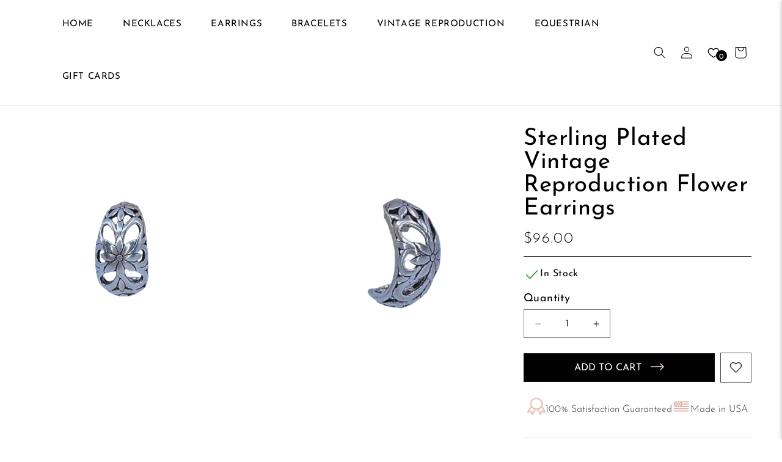

--- FILE ---
content_type: text/css
request_url: https://www.erinknightdesigns.com/cdn/shop/t/22/assets/style.css?v=127839243899515141051738742102
body_size: 1614
content:
/** Shopify CDN: Minification failed

Line 438:65 The "-" operator only works if there is whitespace on both sides

**/
p.announcement-bar__message.h5 {
  color: #000;
  font-family: var(--font-body-family);
  font-size: 16px;
  font-style: normal;
  font-weight: 400;
  line-height: normal;
  padding-bottom: 5px;
  min-height: inherit;
  padding-top: 8px;
}

nav.header__inline-menu ul li a span,
details.mega-menu span, details summary span {
  color: #000;
  font-family: var(--font-body-family);
  font-size: 15px;
  font-style: normal;
  font-weight: 400;
  line-height: normal;
  text-transform: uppercase;
  border-bottom: 3px solid transparent;
  padding-bottom: 4px;
  text-decoration: none;
}

.header__menu-item .icon-caret{
  top: calc(50% - .8rem) !important;
  right: 0;
}

.header__menu-item:hover span {
  text-decoration: none;
  text-underline-offset: 0;
}

nav.header__inline-menu ul li a span:hover,
nav.header__inline-menu ul li span:hover {
  color: #000;
  font-weight: 700;
  border-bottom: 3px solid #efd3c7;
  padding-bottom: 4px;
  text-decoration: none !important;
}

details[open]:hover > .header__menu-item {
  text-decoration-thickness: 0;
}
details[open] > .header__menu-item {
  text-decoration: none;
}

.mega-menu__content {
  display: none;
}
nav.header__inline-menu ul li:hover .mega-menu__content {
  opacity: 1;
  display: block;
  transform: inherit !important;
}

.header__menu-item {
  padding: 3.2rem 2.4rem;
}

.banner:after,
.banner__media:after {
  display: none;
}

.index h2.banner__heading {
  text-align: center;
  font-family: Cardo;
  font-size: 80px;
  font-style: normal;
  font-weight: 400;
  line-height: 74px;
  text-transform: uppercase;
}

.index .banner__text.rte.body p {
  color: #000;
  font-family: "Josefin Sans";
  font-size: 24px;
  font-style: normal;
  font-weight: 300;
  line-height: normal;
  margin: 20px 0 15px;
}

.index .banner__buttons a {
  color: #fff;
  font-size: 16px;
  font-style: normal;
  font-weight: 400;
  height: 50px;
  line-height: normal;
  gap: 10px;
  align-items: center;
  text-transform: uppercase;
}

h2.title.inline-richtext.h1 {
  text-align: center;
  color: #000;
  font-family: Cardo;
  font-size: 40px;
  font-style: normal;
  font-weight: 400;
  line-height: normal;
  text-transform: uppercase;
  margin-bottom: 0;
}
.card__information h3.card__heading,
.card__information h3.card__heading a {
  color: #373737;
  text-align: center;
  font-family: Josefin Sans;
  font-size: clamp(14px, 2vw, 17px);
  font-style: normal;
  font-weight: 400;
  line-height: clamp(26px, 2vw, 30px);
  text-decoration: none;
  padding: 0px 5px;
}

body.index .card-information {
  width: 100%;
  text-align: center;
  display: inline-block;
  margin-top: 15px;
}

.price__container span.price-item.price-item--regular {
  color: #121212;
  text-align: center;
  font-family: "Josefin Sans";
  font-size: 18px;
  font-style: normal;
  font-weight: 300;
  line-height: 30px;
}

body.index .card--standard > .card__content .card__information {
  padding: 3rem 0px;
}

.home-collections-grid {
  display: flex;
  flex-wrap: nowrap;
  gap: 20px;
  align-items: center;
}

.home-collections-block img {
  width: 100%;
  object-fit: cover;
  height: 100%;
  transition: transform 0.5s ease;
}

.home-collections-block {
  position: relative;
  font-size: 0;
  overflow: hidden;
}

.home-collections-block img:hover {
  transform: scale(1.5);
}

.home-collections-block h3 {
  position: absolute;
  top: 50%;
  left: 50%;
  transform: translate(-50%, -50%);
  color: #fff;
  font-family: "Josefin Sans";
  font-size: 26px;
  font-style: normal;
  font-weight: 600;
  line-height: 29px;
  letter-spacing: 3.9px;
  margin: 0;
  width: 100%;
  text-align: center;
}

.home-love-in-way-section {
  display: inline-block;
  width: 100%;
  padding: 65px 0px;
}

/* Style for the container */
.home-love-in-way-logo {
  display: flex;
  justify-content: center;
  gap: 60px;
  align-items: center;
}

/* Style for each love_logo */
.love_logo {
  margin: 0px;
}

/* Style for the images */
.love_logo img {
  max-width: 100%;
  height: auto;
}

.home-collections-vintage {
  text-align: center;
}

.hcv-title h1 {
  color: #000;
  font-size: 40px;
  font-style: normal;
  font-weight: 400;
  line-height: normal;
  text-transform: uppercase;
}

.hcv-title img {
  display: block;
  width: auto;
  margin: 0 auto;
}

.hcv-title p {
  color: #000;
  font-size: 20px;
  font-style: normal;
  font-weight: 300;
  line-height: 35px;
  width: 50%;
  margin: 0 auto 35px;
}

.home-vintage_bt {
  justify-content: center;
  display: flex;
}

.hcv-title a {
  color: #fff;
  font-size: 16px;
  font-style: normal;
  font-weight: 400;
  line-height: normal;
  text-transform: uppercase;
  background: #000;
  width: 100%;
  height: 49px;
  display: flex;
  justify-content: center;
  align-items: center;
  text-decoration: none;
  gap: 10px;
  max-width: 180px;
}

.collection__description.body p {
  text-align: center;
  width: 50%;
  margin: 25px auto 0px;
  color: #000;
  font-family: "Josefin Sans";
  font-size: 20px;
  font-style: normal;
  font-weight: 300;
  line-height: 35px; /* 175% */
  text-transform: capitalize;
}

.center.collection__view-all a {
  color: #fff;
  font-family: "Josefin Sans";
  font-size: 16px;
  font-style: normal;
  font-weight: 400;
  line-height: normal;
  text-transform: uppercase;
  gap: 10px;
  align-items: center;
}

.footer__content-bottom {
  background: #efd3c7;
  padding: 18px 0px;
}

.footer__copyright {
  margin-top: 0;
}

h2.footer-block__heading {
  color: #000;
  font-family: "Josefin Sans";
  font-size: 18px;
  font-style: normal;
  font-weight: 400;
  line-height: normal;
}

ul.footer-block__details-content li a {
  color: #000 !important;
  font-size: 15px;
  font-style: normal;
  font-weight: 300;
  line-height: 34px;
  padding: 0;
}

.footer-block__details-content.rte p {
  color: #000;
  font-size: 15px;
  font-style: normal;
  font-weight: 300;
  line-height: 26px; /* 173.333% */
}
.footer-block__details-content.rte a {
  text-decoration: none;
}

.footer__content-bottom-wrapper {
  display: flex;
  width: 100%;
  align-items: center;
  justify-content: space-between;
}

.footer__social_icons .list-social__link {
  align-items: center;
  display: flex;
  padding: 0px 10px;
}

.footer__copyright.caption a {
  color: #000;
  font-family: "Josefin Sans";
  font-size: 15px;
  font-style: normal;
  font-weight: 300;
}

.index .slider-counter.caption {
  display: none;
}

.index button.slider-button {
  width: 12px;
  height: 12px;
  background: #2d2d2d;
  border-radius: 100px;
  padding: 0;
  gap: 10px;
  margin-left: 9px;
}

.index .slider-buttons {
  padding-bottom: 30px;
}

.index .slider-button[disabled] {
  color: rgba(var(--color-foreground), 0.3) !important;
  cursor: not-allowed;
  background: rgba(var(--color-foreground), 0.3) !important;
}

.index .slider-button--next .icon,
.index .slider-button--prev .icon {
  display: none;
}
.home-collections-section .slider-button--next .icon,
.home-collections-section .slider-button--prev .icon {
  display: block;
}
.home-collections-section button.slider-button {
  background: transparent;
  width: auto;
  height: auto;
  position: absolute;
  top: 0;
  bottom: 0;
  margin: auto;
}
.home-collections-section button.slider-button svg {
  width: 35px;
  height: 35px;
  background: transparent;
  box-shadow: unset;
}
.home-collections-section button.slider-button[disabled] {
  background: transparent !important;
}
.home-collections-section .slider-buttons {
  padding-bottom: 0;
}
.home-collections-section .slider-button--prev {
  left: 0;
}
.home-collections-section .slider-button--next {
  right: 0;
}
/* @keyframes swing {
    0% { transform: rotate(3deg); }
    100% { transform: rotate(-3deg); }
} */

.index .slider-component-desktop.page-width {
  max-width: var(--page-width) !important;
  padding: 0 5rem !important;
}

/* slider-component.slider-mobile-gutter.page-width .grid {
    column-gap: 10px;
    row-gap:10px;
} */

.index
  .slider-component-full-width
  .slider--desktop
  .slider__slide:first-child {
  margin-left: 0 !important;
  scroll-margin-left: 0 !important;
}

.index .slider--desktop.grid--4-col-desktop .grid__item {
  width: calc((100% - var(--desktop-margin-left-first-item)) / 4 -) !important;
}

.index .slider-component-full-width .slider--desktop {
  scroll-padding-left: 0 !important;
}

#hulkapps_option_list_7680860324032 {
  background-color: #fff;
  border: 0 none;
  padding: 0 !important;
}

.hulkapps_option.full_width .hulkapps_option_value {
  width: 100%;
  display: block;
  color: #000;
  text-align: center;
  font-family: "Josefin Sans";
  font-size: 17px;
  font-style: normal;
  font-weight: 300;
  line-height: 23px;
}
select.hulkapps_option_child {
  background-image: url("arrow_down.png");
  background-repeat: no-repeat;
  background-position: center right 12px;
  color: #000;
  text-align: center;
  font-family: "Josefin Sans";
  font-size: 17px;
  font-style: normal;
  font-weight: 300;
  line-height: 23px; /* 135.294% */
}

select.hulkapps_option_child:focus-visible {
  outline: inherit !important;
}

.hulkapps_product_options > div {
  padding: 0px 0px 10px !important;
}

.footer-block.grid__item:last-child {
  max-width: 30%;
  width: 30%;
  padding-left: 6%;
}

.footer-block.grid__item:last-child .footer-block__details-content p {
  width: 78%;
}

.newsletter-form__field-wrapper .field__button {
  position: relative;
  background: #000 !important;
  color: #fff;
  width: 184px;
  height: 49px;
  font-family: "Josefin Sans";
  font-size: 16px;
  font-style: normal;
  font-weight: 400;
  line-height: normal;
  gap: 10px;
  display: flex;
  margin-top: 15px;
}

.newsletter-form__field-wrapper .field input {
  color: #000;
  font-family: "Josefin Sans";
  font-size: 15px;
  font-style: normal;
  font-weight: 300;
  line-height: 23px; /* 153.333% */
  padding: 1.5rem;
}

.newsletter-form__field-wrapper .field__input:focus {
  padding: 1.5rem;
}

.newsletter-form__field-wrapper .field__input::placeholder {
  color: #000;
  opacity: 1; /* Firefox */
}

.newsletter-form__field-wrapper .field__input::-ms-input-placeholder {
  /* Edge 12-18 */
  color: #000;
}

h2.footer-block__heading span img {
  display: none;
}

.wholenote_customer {
  text-align: center;
}
.location h1 {
  font-size: 28px;
  text-transform: uppercase;
  text-align: center;
}
.location p {
  line-height: 28px;
}

a.createwholesaleaccount {
  background: #000000;
  padding: 10px 20px;
  margin-top: 20px;
  margin-bottom: 20px;
  display: inline-block;
  color: #fff;
  text-decoration: none;
}

.location-inner {
  border: 1px solid #e1e1e1;
  padding: 20px 22px 10px;
  margin-top: 30px;
  width: 100%;
}

.location-box {
  display: flex;
  display: -webkit-flex;
  width: 100%;
  max-width: 100%;
}

.location .grid {
  display: flex;
  display: -webkit-flex;
  flex-wrap: wrap;
  -webkit-flex-wrap: wrap;
}

.location h4 {
  font-size: 18px;
  font-weight: 600;
  color: #000;
  line-height: 28px;
  margin: 0;
}

.loc-info-in a {
  color: #000;
  text-decoration: none;
  font-family: "Josefin Sans";
  font-size: 20px;
  font-style: normal;
  font-weight: 300;
}

.location p {
  line-height: 28px;
  color: #000;
  font-family: "Josefin Sans";
  font-size: 20px;
  font-style: normal;
  font-weight: 300;
  margin: 10px 0px 0px;
}

.grid__item.medium-up--one-whole.note-box {
  width: 100%;
  max-width: 100%;
  text-align: center;
}

.account-drawer_iwish-flex {
  display: flex;
  gap: 10px;
}


--- FILE ---
content_type: text/css
request_url: https://www.erinknightdesigns.com/cdn/shop/t/22/assets/responsive.css?v=141461987892395851801738742102
body_size: 142
content:
@media screen and (max-width: 1366px){.hcv-title p,.collection__description.body p{width:80%}.footer-block.grid__item:last-child{padding-left:3%}.footer__content-top .grid{--grid-desktop-horizontal-spacing: 10px}}@media screen and (max-width: 1199px){.footer-block.grid__item:last-child{padding-left:6%}.footer-block.grid__item:last-child .footer-block__details-content p{width:100%}h2.footer-block__heading{font-size:16px}}@media screen and (max-width: 1100px){.header__inline-menu{display:none}.index h2.banner__heading{font-size:50px;line-height:50px}}@media screen and (max-width: 991px){.index h2.banner__heading{font-size:60px;line-height:60px}.hcv-title p,.collection__description.body p{width:100%}.home-love-in-way-logo{gap:30px}.footer-block__details-content.rte p{word-break:break-word}.footer-block.grid__item:last-child{padding-left:0}.footer__content-top{padding-bottom:1rem}.footer__content-top .grid{row-gap:1rem!important}.footer-block.grid__item:last-child{max-width:50%;width:50%}.footer-block__details-content .list-menu__item--link{padding-top:0!important;padding-bottom:0rem!important}.footer__content-top.page-width .grid--4-col-tablet .grid__item{width:calc(30% - var(--grid-desktop-horizontal-spacing) * 3 / 4)}}@media screen and (max-width: 767px){.index h2.banner__heading{font-size:30px;line-height:40px;color:#000}#shopify-section-template--16475152711872__custom_liquid_PigmTc .eui-widget-title.es-widget-title.eapps-instagram-feed-title a{font-size:20px!important}#shopify-section-template--16475152711872__custom_liquid_PigmTc .eapps-instagram-feed-title{padding:0 0 15px!important}h2.title.inline-richtext.h1,.hcv-title h1{font-size:30px}.collection__description.body p{font-size:15px;line-height:30px}.footer-block__details-content .list-menu__item--link{padding-top:5px!important;padding-bottom:5px!important}.home-collections-block{width:40%;flex:0 0 auto}.home-collections-grid{overflow-x:auto;white-space:nowrap}.home-love-in-way-section{padding:30px 0}.home-love-in-way-logo{gap:10px}p.announcement-bar__message.h5{font-size:11px}.footer__content-top{padding-bottom:0!important}ul.footer-block__details-content li a{line-height:20px}.home-collections-block h3{font-size:18px;letter-spacing:2px}.home-collections-block img{width:100%;object-fit:cover;height:100%}.footer-block.grid__item:last-child{max-width:100%;width:100%}.footer-block__newsletter{width:100%}.index .slider-component-desktop.page-width{padding:0 3rem!important}.footer__content-bottom{display:flex}}@media screen and (max-width: 749px){h2.footer-block__heading span{float:right;padding:1px 3px}h2.footer-block__heading span img{width:10px;display:block}.footer-block__heading{margin-bottom:1rem}.open .footer-block__details-content{max-height:200px;transition:max-height .3s ease}.footer-block__details-content{overflow:hidden;transition:max-height .3s ease;max-height:0}.footer-block.grid__item{margin:2rem 0!important}.footer-block__details-content{margin-bottom:0!important}.footer__content-top.page-width .grid--4-col-tablet .grid__item{width:calc(100% - var(--grid-desktop-horizontal-spacing) * 3 / 4)}.location .grid{flex-direction:column}.location-inner .grid__item.medium-up--seven-twelfths,.location-inner .grid__item.medium-up--five-twelfths{width:100%;max-width:100%}.menu-drawer .list-social{align-items:center}}@media screen and (max-width: 375px){.home-collections-block{flex-basis:100%}.index .banner__buttons a{font-size:13px;line-height:20px}.banner__box{padding:2rem!important}.index .banner__text.rte.body p{font-size:20px;margin:10px 0}h2.title.inline-richtext.h1,.hcv-title h1{font-size:25px}.index h2.banner__heading{font-size:25px;line-height:30px}.index .grid--peek .grid__item{min-width:100%}}
/*# sourceMappingURL=/cdn/shop/t/22/assets/responsive.css.map?v=141461987892395851801738742102 */


--- FILE ---
content_type: text/css
request_url: https://www.erinknightdesigns.com/cdn/shop/t/22/assets/section-related-products.css?v=145316922276547078721738742102
body_size: -781
content:
.related-products {
  display: block;
}

.related-products__heading {
  margin: 0 0 3rem;
  color: #000;
  font-family: Cardo;
  font-size: clamp(25px, 2vw, 40px);
  font-style: normal;
  font-weight: 400;
  line-height: normal;
  text-transform: uppercase;
  letter-spacing: normal;
}
.related-products .slider--desktop .slider__slide:first-child {
  margin-left: 0px;
}
.related-products .card--standard > .card__content {
  margin-top: 30px;
}


--- FILE ---
content_type: text/javascript; charset=UTF-8
request_url: https://shy.elfsight.com/p/boot/?callback=__esappsPlatformBoot2072783422&shop=erinknightdesigns.myshopify.com&w=e505ddc0-159f-11ea-871d-43b3925cc344
body_size: 1631
content:
/**/__esappsPlatformBoot2072783422({"status":1,"data":{"widgets":{"e505ddc0-159f-11ea-871d-43b3925cc344":{"status":1,"data":{"app":"instashow","settings":{"widgetId":"e505ddc0-159f-11ea-871d-43b3925cc344","widgetOrigin":"shy.elfsight.com","source":["@erinknightdesigns"],"filterOnly":[],"filterExcept":[],"limit":0,"order":"date","layout":"slider","postTemplate":"tile","columns":4,"rows":1,"gutter":22,"responsive":[{"minWidth":375,"columns":1,"rows":1,"gutter":"0"},{"minWidth":768,"columns":3,"rows":2,"gutter":"0"}],"width":"auto","callToActionButtons":[{"postUrl":"https:\/\/www.instagram.com\/p\/Bmr7eH0nyxQ\/","buttonLabel":"Install Instagram Feed now","buttonLink":"https:\/\/elfsight.com\/instagram-feed-instashow\/"},{"postUrl":"https:\/\/www.instagram.com\/p\/BmgZy5FnnQB\/","buttonLabel":"Install Instagram Feed now","buttonLink":"https:\/\/elfsight.com\/instagram-feed-instashow\/"},{"postUrl":"https:\/\/www.instagram.com\/p\/BmbbCfBndRU\/","buttonLabel":"Install Instagram Feed now","buttonLink":"https:\/\/elfsight.com\/instagram-feed-instashow\/"}],"postElements":["user","date","instagramLink","likesCount","commentsCount","share","text"],"popupElements":["user","location","followButton","instagramLink","likesCount","share","text","comments","date"],"imageClickAction":"popup","sliderArrows":true,"sliderDrag":true,"sliderSpeed":0.6,"sliderAutoplay":"","colorScheme":"default","colorPostOverlayBg":"rgb(240, 210, 198)","colorPostOverlayText":"rgb(255, 255, 255)","colorPostBg":"rgb(255, 255, 255)","colorPostText":"rgb(0, 0, 0)","colorPostLinks":"rgb(0, 53, 105)","colorSliderArrows":"rgb(255, 255, 255)","colorSliderArrowsBg":"rgba(0, 0, 0, 0.9)","colorGridLoadMoreButton":"rgb(56, 151, 240)","colorPopupOverlay":"rgba(43, 43, 43, 0.9)","colorPopupBg":"rgb(255, 255, 255)","colorPopupText":"rgb(0, 0, 0)","colorPopupLinks":"rgb(0, 53, 105)","colorPopupFollowButton":"rgb(0, 53, 105)","colorPopupCtaButton":"rgb(56, 151, 240)","widgetTitle":"@erinknightdesigns ","lang":"en","deactivate":false,"showElfsightLogo":false,"sourceType":"businessAccount","apiChangesMessage":null,"apiDeprecatedMessage":null,"personalAccessToken":"","businessAccessToken":{"identity":"0de158ec-d9b0-48bc-99df-73874987086c","status":"connected"},"businessAccount":{"identity":"17841402130322870","data":{"instagram":{"id":"17841402130322870","ig_id":2102967010,"name":"Erin Knight Designs","username":"erinknightdesigns"},"name":"Erin Knight Designs","id":"945100152191401"}},"businessHashtag":"#eiffeltower","freeLinkUrl":null,"freeLinkAnchor":null,"sourceTypeDivider":null,"storageSource":[],"columnsMode":"manual","headerEnabled":false,"headerElements":["profilePicture","fullName","username","verifiedBadge","postsCount","followersCount","followingCount","followButton"],"colorHeaderBg":"rgb(255, 255, 255)","colorHeaderText":"rgb(0, 0, 0)","colorHeaderFollowButton":"rgb(0, 149, 246)","colorHeaderFollowButtonText":"rgb(255, 255, 255)","hideElfsightLogo":true},"preferences":[]}}},"assets":["https:\/\/static.elfsight.com\/apps\/instashow\/release\/7ffc343176c360281c0dafe3c32abd282b5500df\/app\/instashow.js"]}});

--- FILE ---
content_type: image/svg+xml
request_url: https://www.erinknightdesigns.com/cdn/shop/t/22/assets/facebook.svg?v=152904110514255397931738742102
body_size: -279
content:
<svg width="11" height="23" viewBox="0 0 11 23" fill="none" xmlns="http://www.w3.org/2000/svg" xmlns:xlink="http://www.w3.org/1999/xlink">
<rect width="11" height="23" fill="url(#pattern0)"/>
<defs>
<pattern id="pattern0" patternContentUnits="objectBoundingBox" width="1" height="1">
<use xlink:href="#image0_535_139" transform="scale(0.0909091 0.0434783)"/>
</pattern>
<image id="image0_535_139" width="11" height="23" xlink:href="[data-uri]"/>
</defs>
</svg>


--- FILE ---
content_type: text/plain; charset=utf-8
request_url: https://www.erinknightdesigns.com/apps/locksmith/ping?
body_size: -306
content:
{"cart":":805fa506a118","messages":[]}

--- FILE ---
content_type: image/svg+xml
request_url: https://www.erinknightdesigns.com/cdn/shop/t/22/assets/instagram.svg?v=145556001095604311951738742102
body_size: -127
content:
<svg width="19" height="19" viewBox="0 0 19 19" fill="none" xmlns="http://www.w3.org/2000/svg" xmlns:xlink="http://www.w3.org/1999/xlink">
<rect width="19" height="19" fill="url(#pattern0)"/>
<defs>
<pattern id="pattern0" patternContentUnits="objectBoundingBox" width="1" height="1">
<use xlink:href="#image0_535_140" transform="scale(0.0526316)"/>
</pattern>
<image id="image0_535_140" width="19" height="19" xlink:href="[data-uri]"/>
</defs>
</svg>
